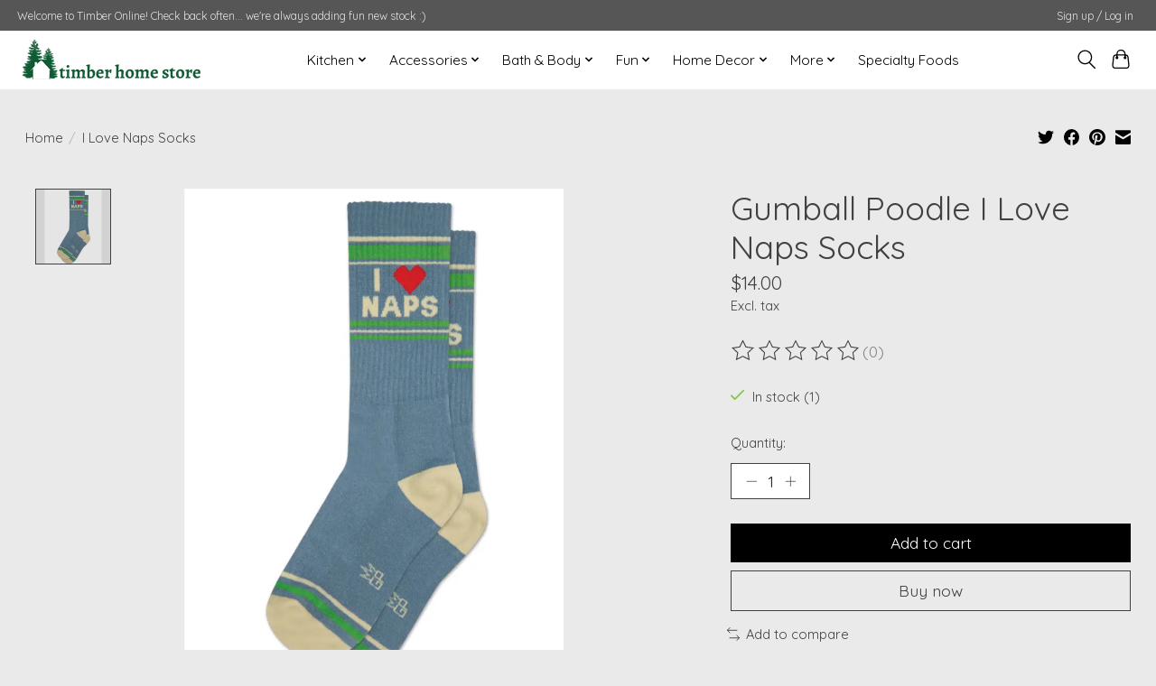

--- FILE ---
content_type: application/javascript; charset=UTF-8
request_url: https://www.timberhomestore.com/cdn-cgi/challenge-platform/scripts/jsd/main.js
body_size: 4563
content:
window._cf_chl_opt={uYln4:'g'};~function(y3,x,S,V,D,T,e,R){y3=Q,function(c,Y,yi,y2,J,j){for(yi={c:500,Y:448,J:486,j:487,K:473,U:529,v:496,A:553,F:477,z:453},y2=Q,J=c();!![];)try{if(j=-parseInt(y2(yi.c))/1*(-parseInt(y2(yi.Y))/2)+-parseInt(y2(yi.J))/3+-parseInt(y2(yi.j))/4*(parseInt(y2(yi.K))/5)+-parseInt(y2(yi.U))/6+parseInt(y2(yi.v))/7+-parseInt(y2(yi.A))/8+-parseInt(y2(yi.F))/9*(-parseInt(y2(yi.z))/10),j===Y)break;else J.push(J.shift())}catch(K){J.push(J.shift())}}(y,186440),x=this||self,S=x[y3(469)],V=function(yj,yf,yn,yO,yt,ye,y4,Y,J,j){return yj={c:494,Y:504},yf={c:492,Y:492,J:444,j:492,K:545,U:552,v:444},yn={c:470},yO={c:484},yt={c:470,Y:552,J:522,j:493,K:450,U:522,v:522,A:493,F:450,z:484,o:444,N:444,s:492,X:522,M:484,L:444,W:484,d:484,I:492,l:444,g:545},ye={c:491,Y:552},y4=y3,Y=String[y4(yj.c)],J={'h':function(K){return K==null?'':J.g(K,6,function(U,y5){return y5=Q,y5(ye.c)[y5(ye.Y)](U)})},'g':function(K,U,A,y6,F,z,o,N,s,X,M,L,W,I,C,H,y0,y1){if(y6=y4,null==K)return'';for(z={},o={},N='',s=2,X=3,M=2,L=[],W=0,I=0,C=0;C<K[y6(yt.c)];C+=1)if(H=K[y6(yt.Y)](C),Object[y6(yt.J)][y6(yt.j)][y6(yt.K)](z,H)||(z[H]=X++,o[H]=!0),y0=N+H,Object[y6(yt.U)][y6(yt.j)][y6(yt.K)](z,y0))N=y0;else{if(Object[y6(yt.v)][y6(yt.A)][y6(yt.F)](o,N)){if(256>N[y6(yt.z)](0)){for(F=0;F<M;W<<=1,U-1==I?(I=0,L[y6(yt.o)](A(W)),W=0):I++,F++);for(y1=N[y6(yt.z)](0),F=0;8>F;W=1.76&y1|W<<1,U-1==I?(I=0,L[y6(yt.o)](A(W)),W=0):I++,y1>>=1,F++);}else{for(y1=1,F=0;F<M;W=y1|W<<1.84,U-1==I?(I=0,L[y6(yt.N)](A(W)),W=0):I++,y1=0,F++);for(y1=N[y6(yt.z)](0),F=0;16>F;W=W<<1.94|1&y1,I==U-1?(I=0,L[y6(yt.N)](A(W)),W=0):I++,y1>>=1,F++);}s--,s==0&&(s=Math[y6(yt.s)](2,M),M++),delete o[N]}else for(y1=z[N],F=0;F<M;W=1.57&y1|W<<1,I==U-1?(I=0,L[y6(yt.N)](A(W)),W=0):I++,y1>>=1,F++);N=(s--,s==0&&(s=Math[y6(yt.s)](2,M),M++),z[y0]=X++,String(H))}if(''!==N){if(Object[y6(yt.X)][y6(yt.j)][y6(yt.K)](o,N)){if(256>N[y6(yt.M)](0)){for(F=0;F<M;W<<=1,I==U-1?(I=0,L[y6(yt.L)](A(W)),W=0):I++,F++);for(y1=N[y6(yt.W)](0),F=0;8>F;W=W<<1|y1&1,I==U-1?(I=0,L[y6(yt.N)](A(W)),W=0):I++,y1>>=1,F++);}else{for(y1=1,F=0;F<M;W=y1|W<<1,I==U-1?(I=0,L[y6(yt.o)](A(W)),W=0):I++,y1=0,F++);for(y1=N[y6(yt.d)](0),F=0;16>F;W=1&y1|W<<1,I==U-1?(I=0,L[y6(yt.N)](A(W)),W=0):I++,y1>>=1,F++);}s--,0==s&&(s=Math[y6(yt.I)](2,M),M++),delete o[N]}else for(y1=z[N],F=0;F<M;W=y1&1.5|W<<1.64,I==U-1?(I=0,L[y6(yt.L)](A(W)),W=0):I++,y1>>=1,F++);s--,s==0&&M++}for(y1=2,F=0;F<M;W=W<<1.86|1&y1,I==U-1?(I=0,L[y6(yt.L)](A(W)),W=0):I++,y1>>=1,F++);for(;;)if(W<<=1,U-1==I){L[y6(yt.l)](A(W));break}else I++;return L[y6(yt.g)]('')},'j':function(K,y7){return y7=y4,K==null?'':''==K?null:J.i(K[y7(yn.c)],32768,function(U,y8){return y8=y7,K[y8(yO.c)](U)})},'i':function(K,U,A,y9,F,z,o,N,s,X,M,L,W,I,C,H,y1,y0){for(y9=y4,F=[],z=4,o=4,N=3,s=[],L=A(0),W=U,I=1,X=0;3>X;F[X]=X,X+=1);for(C=0,H=Math[y9(yf.c)](2,2),M=1;M!=H;y0=L&W,W>>=1,0==W&&(W=U,L=A(I++)),C|=M*(0<y0?1:0),M<<=1);switch(C){case 0:for(C=0,H=Math[y9(yf.Y)](2,8),M=1;H!=M;y0=W&L,W>>=1,W==0&&(W=U,L=A(I++)),C|=(0<y0?1:0)*M,M<<=1);y1=Y(C);break;case 1:for(C=0,H=Math[y9(yf.Y)](2,16),M=1;M!=H;y0=W&L,W>>=1,0==W&&(W=U,L=A(I++)),C|=M*(0<y0?1:0),M<<=1);y1=Y(C);break;case 2:return''}for(X=F[3]=y1,s[y9(yf.J)](y1);;){if(I>K)return'';for(C=0,H=Math[y9(yf.Y)](2,N),M=1;M!=H;y0=L&W,W>>=1,W==0&&(W=U,L=A(I++)),C|=(0<y0?1:0)*M,M<<=1);switch(y1=C){case 0:for(C=0,H=Math[y9(yf.j)](2,8),M=1;H!=M;y0=W&L,W>>=1,0==W&&(W=U,L=A(I++)),C|=(0<y0?1:0)*M,M<<=1);F[o++]=Y(C),y1=o-1,z--;break;case 1:for(C=0,H=Math[y9(yf.j)](2,16),M=1;M!=H;y0=L&W,W>>=1,0==W&&(W=U,L=A(I++)),C|=M*(0<y0?1:0),M<<=1);F[o++]=Y(C),y1=o-1,z--;break;case 2:return s[y9(yf.K)]('')}if(z==0&&(z=Math[y9(yf.c)](2,N),N++),F[y1])y1=F[y1];else if(y1===o)y1=X+X[y9(yf.U)](0);else return null;s[y9(yf.v)](y1),F[o++]=X+y1[y9(yf.U)](0),z--,X=y1,0==z&&(z=Math[y9(yf.Y)](2,N),N++)}}},j={},j[y4(yj.Y)]=J.h,j}(),D={},D[y3(526)]='o',D[y3(527)]='s',D[y3(514)]='u',D[y3(547)]='z',D[y3(512)]='n',D[y3(452)]='I',D[y3(497)]='b',T=D,x[y3(451)]=function(Y,J,j,K,yW,yp,yw,yZ,A,F,z,o,N,s){if(yW={c:455,Y:479,J:537,j:479,K:465,U:554,v:511,A:533,F:540,z:470,o:445,N:498},yp={c:460,Y:470,J:538},yw={c:522,Y:493,J:450,j:444},yZ=y3,J===null||void 0===J)return K;for(A=i(J),Y[yZ(yW.c)][yZ(yW.Y)]&&(A=A[yZ(yW.J)](Y[yZ(yW.c)][yZ(yW.j)](J))),A=Y[yZ(yW.K)][yZ(yW.U)]&&Y[yZ(yW.v)]?Y[yZ(yW.K)][yZ(yW.U)](new Y[(yZ(yW.v))](A)):function(X,yG,M){for(yG=yZ,X[yG(yp.c)](),M=0;M<X[yG(yp.Y)];X[M+1]===X[M]?X[yG(yp.J)](M+1,1):M+=1);return X}(A),F='nAsAaAb'.split('A'),F=F[yZ(yW.A)][yZ(yW.F)](F),z=0;z<A[yZ(yW.z)];o=A[z],N=P(Y,J,o),F(N)?(s=N==='s'&&!Y[yZ(yW.o)](J[o]),yZ(yW.N)===j+o?U(j+o,N):s||U(j+o,J[o])):U(j+o,N),z++);return K;function U(X,M,yh){yh=Q,Object[yh(yw.c)][yh(yw.Y)][yh(yw.J)](K,M)||(K[M]=[]),K[M][yh(yw.j)](X)}},e=y3(542)[y3(513)](';'),R=e[y3(533)][y3(540)](e),x[y3(546)]=function(Y,J,yI,yr,j,K,U,v){for(yI={c:457,Y:470,J:470,j:549,K:444,U:495},yr=y3,j=Object[yr(yI.c)](J),K=0;K<j[yr(yI.Y)];K++)if(U=j[K],'f'===U&&(U='N'),Y[U]){for(v=0;v<J[j[K]][yr(yI.J)];-1===Y[U][yr(yI.j)](J[j[K]][v])&&(R(J[j[K]][v])||Y[U][yr(yI.K)]('o.'+J[j[K]][v])),v++);}else Y[U]=J[j[K]][yr(yI.U)](function(A){return'o.'+A})},n();function P(Y,J,j,yM,yV,K){yV=(yM={c:488,Y:465,J:489,j:465,K:543},y3);try{return J[j][yV(yM.c)](function(){}),'p'}catch(U){}try{if(null==J[j])return J[j]===void 0?'u':'x'}catch(v){return'i'}return Y[yV(yM.Y)][yV(yM.J)](J[j])?'a':J[j]===Y[yV(yM.j)]?'C':J[j]===!0?'T':!1===J[j]?'F':(K=typeof J[j],yV(yM.K)==K?a(Y,J[j])?'N':'f':T[K]||'?')}function i(c,yL,yB,Y){for(yL={c:537,Y:457,J:454},yB=y3,Y=[];c!==null;Y=Y[yB(yL.c)](Object[yB(yL.Y)](c)),c=Object[yB(yL.J)](c));return Y}function b(j,K,yN,yS,U,v,A,F,z,o,N,s){if(yN={c:483,Y:536,J:464,j:472,K:525,U:476,v:501,A:459,F:539,z:471,o:523,N:443,s:510,X:505,M:535,L:478,W:561,d:508,I:525,l:468,g:562,C:528,m:456,H:466,k:534,y0:550,y1:442,ys:504},yS=y3,!B(.01))return![];v=(U={},U[yS(yN.c)]=j,U[yS(yN.Y)]=K,U);try{A=x[yS(yN.J)],F=yS(yN.j)+x[yS(yN.K)][yS(yN.U)]+yS(yN.v)+A.r+yS(yN.A),z=new x[(yS(yN.F))](),z[yS(yN.z)](yS(yN.o),F),z[yS(yN.N)]=2500,z[yS(yN.s)]=function(){},o={},o[yS(yN.X)]=x[yS(yN.K)][yS(yN.M)],o[yS(yN.L)]=x[yS(yN.K)][yS(yN.W)],o[yS(yN.d)]=x[yS(yN.I)][yS(yN.l)],o[yS(yN.g)]=x[yS(yN.I)][yS(yN.C)],N=o,s={},s[yS(yN.m)]=v,s[yS(yN.H)]=N,s[yS(yN.k)]=yS(yN.y0),z[yS(yN.y1)](V[yS(yN.ys)](s))}catch(X){}}function y(Q1){return Q1='navigator,success,parent,error on cf_chl_props,display: none,contentWindow,sid,prototype,POST,addEventListener,_cf_chl_opt,object,string,HkTQ2,362376cQfCqq,href,readyState,tabIndex,includes,source,gwUy0,error,concat,splice,XMLHttpRequest,bind,onload,_cf_chl_opt;mhsH6;xkyRk9;FTrD2;leJV9;BCMtt1;sNHpA9;GKPzo4;AdbX0;REiSI4;xriGD7;jwjCc3;agiDh2;MQCkM2;mlwE4;kuIdX1;aLEay4;cThi2,function,appendChild,join,kuIdX1,symbol,toString,indexOf,jsd,removeChild,charAt,2401504nGtvAx,from,stringify,now,xhr-error,body,detail,log,TbVa1,chlApiClientVersion,send,timeout,push,isNaN,clientInformation,status,2EYQYTg,http-code:,call,mlwE4,bigint,11240HPExun,getPrototypeOf,Object,errorInfoObject,keys,createElement,/invisible/jsd,sort,onerror,random,style,__CF$cv$params,Array,chctx,floor,kgZMo4,document,length,open,/cdn-cgi/challenge-platform/h/,55TDfWxV,location,event,uYln4,1620sVDqIa,chlApiUrl,getOwnPropertyNames,postMessage,[native code],cloudflare-invisible,msg,charCodeAt,DOMContentLoaded,9300wfDmAt,70088CkGGrn,catch,isArray,/jsd/oneshot/d39f91d70ce1/0.9858400442393752:1766322583:YeNgsjpjaLrvWXgRtX66Xjvnv00bTkLNWHpGTL_T_-4/,bn8CzsKApfwyTH4jlLF1VPxkv6iEe7Z9DuU3-0IhG+X2JgoNWaYcQqOMtRmBd$5rS,pow,hasOwnProperty,fromCharCode,map,1384621bGKPEf,boolean,d.cookie,loading,342743okywdY,/b/ov1/0.9858400442393752:1766322583:YeNgsjpjaLrvWXgRtX66Xjvnv00bTkLNWHpGTL_T_-4/,contentDocument,api,GOadALHXLfh,chlApiSitekey,iframe,onreadystatechange,chlApiRumWidgetAgeMs,Function,ontimeout,Set,number,split,undefined'.split(','),y=function(){return Q1},y()}function B(c,yu,yy){return yu={c:462},yy=y3,Math[yy(yu.c)]()<c}function O(yl,yb,J,j,K,U,v){yb=(yl={c:458,Y:506,J:463,j:519,K:532,U:558,v:544,A:520,F:446,z:515,o:502,N:558,s:551},y3);try{return J=S[yb(yl.c)](yb(yl.Y)),J[yb(yl.J)]=yb(yl.j),J[yb(yl.K)]='-1',S[yb(yl.U)][yb(yl.v)](J),j=J[yb(yl.A)],K={},K=mlwE4(j,j,'',K),K=mlwE4(j,j[yb(yl.F)]||j[yb(yl.z)],'n.',K),K=mlwE4(j,J[yb(yl.o)],'d.',K),S[yb(yl.N)][yb(yl.s)](J),U={},U.r=K,U.e=null,U}catch(A){return v={},v.r={},v.e=A,v}}function h(yK,yQ,c){return yK={c:464,Y:467},yQ=y3,c=x[yQ(yK.c)],Math[yQ(yK.Y)](+atob(c.t))}function Q(c,Y,J){return J=y(),Q=function(E,x,S){return E=E-442,S=J[E],S},Q(c,Y)}function G(c,Y,yz,yF,yA,yv,yY,J,j,K){yz={c:464,Y:560,J:525,j:539,K:471,U:523,v:472,A:525,F:476,z:490,o:503,N:443,s:510,X:541,M:461,L:474,W:474,d:530,I:530,l:503,g:442,C:504,m:555},yF={c:557},yA={c:447,Y:516,J:449,j:447},yv={c:443},yY=y3,J=x[yY(yz.c)],console[yY(yz.Y)](x[yY(yz.J)]),j=new x[(yY(yz.j))](),j[yY(yz.K)](yY(yz.U),yY(yz.v)+x[yY(yz.A)][yY(yz.F)]+yY(yz.z)+J.r),J[yY(yz.o)]&&(j[yY(yz.N)]=5e3,j[yY(yz.s)]=function(yJ){yJ=yY,Y(yJ(yv.c))}),j[yY(yz.X)]=function(yE){yE=yY,j[yE(yA.c)]>=200&&j[yE(yA.c)]<300?Y(yE(yA.Y)):Y(yE(yA.J)+j[yE(yA.j)])},j[yY(yz.M)]=function(yx){yx=yY,Y(yx(yF.c))},K={'t':h(),'lhr':S[yY(yz.L)]&&S[yY(yz.W)][yY(yz.d)]?S[yY(yz.L)][yY(yz.I)]:'','api':J[yY(yz.l)]?!![]:![],'payload':c},j[yY(yz.g)](V[yY(yz.C)](JSON[yY(yz.m)](K)))}function Z(yU,yc,c,Y,J){return yU={c:467,Y:556},yc=y3,c=3600,Y=h(),J=Math[yc(yU.c)](Date[yc(yU.Y)]()/1e3),J-Y>c?![]:!![]}function f(J,j,Q0,yP,K,U,v){if(Q0={c:482,Y:503,J:516,j:534,K:521,U:475,v:516,A:517,F:480,z:521,o:475,N:536,s:559},yP=y3,K=yP(Q0.c),!J[yP(Q0.Y)])return;j===yP(Q0.J)?(U={},U[yP(Q0.j)]=K,U[yP(Q0.K)]=J.r,U[yP(Q0.U)]=yP(Q0.v),x[yP(Q0.A)][yP(Q0.F)](U,'*')):(v={},v[yP(Q0.j)]=K,v[yP(Q0.z)]=J.r,v[yP(Q0.o)]=yP(Q0.N),v[yP(Q0.s)]=j,x[yP(Q0.A)][yP(Q0.F)](v,'*'))}function a(c,Y,ys,yq){return ys={c:509,Y:522,J:548,j:450,K:549,U:481},yq=y3,Y instanceof c[yq(ys.c)]&&0<c[yq(ys.c)][yq(ys.Y)][yq(ys.J)][yq(ys.j)](Y)[yq(ys.K)](yq(ys.U))}function n(yk,yH,yC,yD,c,Y,J,j,K){if(yk={c:464,Y:503,J:531,j:499,K:524,U:524,v:485,A:507,F:507},yH={c:531,Y:499,J:507},yC={c:518},yD=y3,c=x[yD(yk.c)],!c)return;if(!Z())return;(Y=![],J=c[yD(yk.Y)]===!![],j=function(yT,U){if(yT=yD,!Y){if(Y=!![],!Z())return;U=O(),G(U.r,function(v){f(c,v)}),U.e&&b(yT(yC.c),U.e)}},S[yD(yk.J)]!==yD(yk.j))?j():x[yD(yk.K)]?S[yD(yk.U)](yD(yk.v),j):(K=S[yD(yk.A)]||function(){},S[yD(yk.F)]=function(ya){ya=yD,K(),S[ya(yH.c)]!==ya(yH.Y)&&(S[ya(yH.J)]=K,j())})}}()

--- FILE ---
content_type: text/javascript;charset=utf-8
request_url: https://www.timberhomestore.com/services/stats/pageview.js?product=54135129&hash=0f58
body_size: -414
content:
// SEOshop 21-12-2025 14:18:01